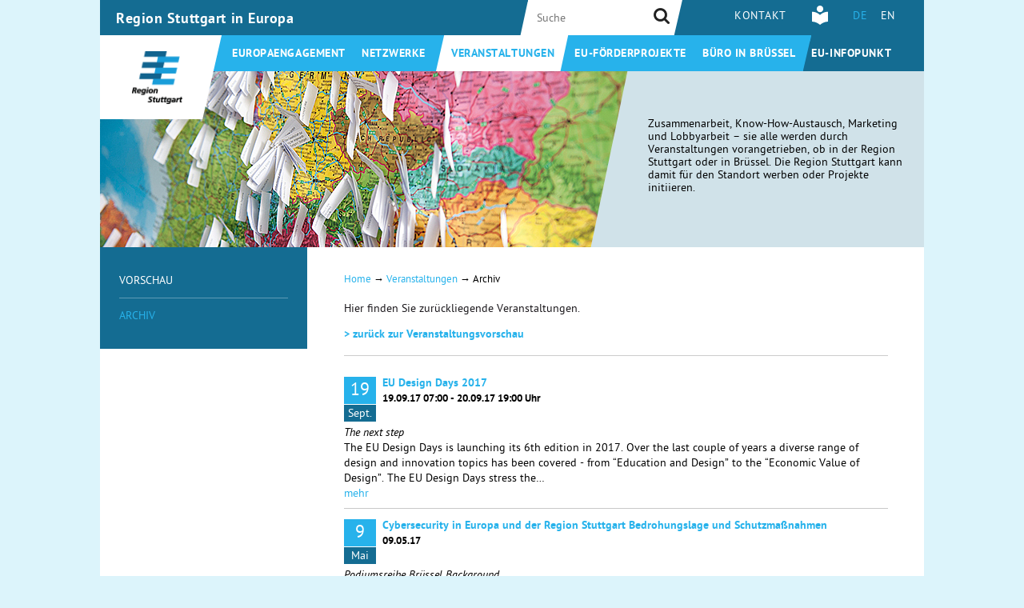

--- FILE ---
content_type: text/html; charset=utf-8
request_url: https://eu.region-stuttgart.de/veranstaltungen/archiv.html?page=2&amp%3Bamp%3Buid=12495&amp%3Bamp%3Bnc2%5B%40widget_0%5D%5BcurrentPage%5D=4&amp%3Bamp%3BcHash=eb97d7fb896ad749a00092903fb078d8&amp%3BcHash=e2cf74a4d1d2ae965d67d198f733227d&nc2%5B%40widget_0%5D%5BcurrentPage%5D=5&cHash=c4637519fb9ab0459a69f3883f851db5
body_size: 16705
content:
<!DOCTYPE html> <html dir="ltr" lang="de"> <head> <meta charset="utf-8"> <!--
	++++++++++++++++++++++++++++++++++
	+                                +
	+        TYPO3 Website           +
	+                                +
	+     d-mind | www.d-mind.de     +
	+                                +
	++++++++++++++++++++++++++++++++++

	This website is powered by TYPO3 - inspiring people to share!
	TYPO3 is a free open source Content Management Framework initially created by Kasper Skaarhoj and licensed under GNU/GPL.
	TYPO3 is copyright 1998-2016 of Kasper Skaarhoj. Extensions are copyright of their respective owners.
	Information and contribution at http://typo3.org/
--><base href="https://eu.region-stuttgart.de/"> <link rel="shortcut icon" href="https://eu.region-stuttgart.de/fileadmin/wrs-template/Resources/Icons/favicon.png" type="image/png; charset=binary"> <link rel="icon" href="https://eu.region-stuttgart.de/fileadmin/wrs-template/Resources/Icons/favicon.png" type="image/png; charset=binary"> <title>Europa in der Region Stuttgart : Archiv</title> <link rel="stylesheet" type="text/css" href="https://eu.region-stuttgart.de/typo3temp/stylesheet_03909e823c.css" media="all"> <link rel="stylesheet" type="text/css" href="https://eu.region-stuttgart.de/fileadmin/wrs-template/Resources/Javascript/fancybox/source/jquery.fancybox.css" media="screen"> <link rel="stylesheet" type="text/css" href="https://eu.region-stuttgart.de/fileadmin/wrs-template/Resources/Javascript/fancybox/source/helpers/jquery.fancybox-buttons.css" media="all"> <link rel="stylesheet" type="text/css" href="https://eu.region-stuttgart.de/fileadmin/wrs-template/Resources/Javascript/fancybox/source/helpers/jquery.fancybox-thumbs.css" media="all"> <link rel="stylesheet" type="text/css" href="https://eu.region-stuttgart.de/fileadmin/wrs-template/Resources/Css/font-awesome/4.3.0/css/font-awesome.min.css" media="all"> <link rel="stylesheet" type="text/css" href="https://eu.region-stuttgart.de/fileadmin/wrs-template/Resources/Javascript/flexslider/wrs-flexslider.css" media="all"> <link rel="stylesheet" type="text/css" href="https://eu.region-stuttgart.de/fileadmin/wrs-template/Resources/Css/Static/print.css" media="print"> <link rel="stylesheet" type="text/css" href="https://eu.region-stuttgart.de/fileadmin/wrs-template/Resources/Css/wrs-rs.css" media="all"> <script src="https://eu.region-stuttgart.de/fileadmin/wrs-template/Resources/Javascript/jquery/jquery-1.10.2.min.js" type="text/javascript"></script><!--[if lt IE 9]> <script src="https://eu.region-stuttgart.de/fileadmin/wrs-template/Resources/Javascript/Libraries/html5shiv.js" type="text/javascript"></script> <![endif]--><!--[if lt IE 9]> <script src="https://eu.region-stuttgart.de/fileadmin/wrs-template/Resources/Javascript/Libraries/respond.min.js" type="text/javascript"></script> <![endif]--><script src="https://eu.region-stuttgart.de/fileadmin/wrs-template/Resources/Javascript/jquery/jquery-ui-1.10.3.custom.js" type="text/javascript"></script><script src="https://eu.region-stuttgart.de/fileadmin/wrs-template/Resources/Javascript/bootstrap/bootstrap.min.js" type="text/javascript"></script><script src="https://eu.region-stuttgart.de/fileadmin/wrs-template/Resources/Javascript/fancybox.umd.js" type="text/javascript"></script><script src="https://eu.region-stuttgart.de/fileadmin/wrs-template/Resources/Javascript/fancybox/lib/jquery.mousewheel-3.0.6.pack.js" type="text/javascript"></script><script src="https://eu.region-stuttgart.de/fileadmin/wrs-template/Resources/Javascript/fancybox/source/jquery.fancybox.pack.js" type="text/javascript"></script><script src="https://eu.region-stuttgart.de/fileadmin/wrs-template/Resources/Javascript/fancybox/source/helpers/jquery.fancybox-buttons.js" type="text/javascript"></script><script src="https://eu.region-stuttgart.de/fileadmin/wrs-template/Resources/Javascript/fancybox/source/helpers/jquery.fancybox-thumbs.js" type="text/javascript"></script><script src="https://eu.region-stuttgart.de/fileadmin/wrs-template/Resources/Javascript/fancybox/source/helpers/jquery.fancybox-media.js" type="text/javascript"></script><script src="https://eu.region-stuttgart.de/fileadmin/wrs-template/Resources/Javascript/flexslider/jquery.flexslider-min.js" type="text/javascript"></script><script src="https://eu.region-stuttgart.de/fileadmin/wrs-template/Resources/Javascript/ajaxEndlessScroll.js" type="text/javascript"></script><script src="https://eu.region-stuttgart.de/fileadmin/wrs-template/Resources/Javascript/jquery.quick.bootstrap-pagination.js" type="text/javascript"></script><script src="https://eu.region-stuttgart.de/fileadmin/wrs-template/Resources/Javascript/plugins.js" type="text/javascript"></script><script src="https://eu.region-stuttgart.de/fileadmin/wrs-template/Resources/Javascript/custom.js" type="text/javascript"></script><script src="https://eu.region-stuttgart.de/typo3temp/javascript_dd82474708.js" type="text/javascript"></script><meta name="viewport" content="width=device-width, initial-scale=1"> <link rel="apple-touch-icon" sizes="57x57" href="https://eu.region-stuttgart.de/fileadmin/wrs-template/Resources/Icons/apple-touch-icon-57x57.png"> <link rel="apple-touch-icon" sizes="60x60" href="https://eu.region-stuttgart.de/fileadmin/wrs-template/Resources/Icons/apple-touch-icon-60x60.png"> <link rel="apple-touch-icon" sizes="72x72" href="https://eu.region-stuttgart.de/fileadmin/wrs-template/Resources/Icons/apple-touch-icon-72x72.png"> <link rel="apple-touch-icon" sizes="76x76" href="https://eu.region-stuttgart.de/fileadmin/wrs-template/Resources/Icons/apple-touch-icon-76x76.png"> <link rel="apple-touch-icon" sizes="114x114" href="https://eu.region-stuttgart.de/fileadmin/wrs-template/Resources/Icons/apple-touch-icon-114x114.png"> <link rel="apple-touch-icon" sizes="120x120" href="https://eu.region-stuttgart.de/fileadmin/wrs-template/Resources/Icons/apple-touch-icon-120x120.png"> <link rel="apple-touch-icon" sizes="144x144" href="https://eu.region-stuttgart.de/fileadmin/wrs-template/Resources/Icons/apple-touch-icon-144x144.png"> <link rel="apple-touch-icon" sizes="152x152" href="https://eu.region-stuttgart.de/fileadmin/wrs-template/Resources/Icons/apple-touch-icon-152x152.png"> <link rel="apple-touch-icon" sizes="180x180" href="https://eu.region-stuttgart.de/fileadmin/wrs-template/Resources/Icons/apple-touch-icon-180x180.png"> <link rel="icon" type="image/png" href="https://eu.region-stuttgart.de/fileadmin/wrs-template/Resources/Icons/favicon-32x32.png" sizes="32x32"> <link rel="icon" type="image/png" href="https://eu.region-stuttgart.de/fileadmin/wrs-template/Resources/Icons/android-chrome-192x192.png" sizes="192x192"> <link rel="icon" type="image/png" href="https://eu.region-stuttgart.de/fileadmin/wrs-template/Resources/Icons/favicon-96x96.png" sizes="96x96"> <link rel="icon" type="image/png" href="https://eu.region-stuttgart.de/fileadmin/wrs-template/Resources/Icons/favicon-16x16.png" sizes="16x16"> <link rel="manifest" href="https://eu.region-stuttgart.de/fileadmin/wrs-template/Resources/Icons/manifest.json"> <meta name="msapplication-TileColor" content="#ffffff"> <meta name="msapplication-TileImage" content="https://eu.region-stuttgart.de/fileadmin/wrs-template/Resources/Icons/mstile-144x144.png"> <meta name="theme-color" content="#ffffff"> <script>
    var _paq = window._paq = window._paq || [];
    _paq.push(["setDoNotTrack", true]);
    _paq.push(["disableCookies"]);
    _paq.push(['trackPageView']);
    _paq.push(['enableLinkTracking']);
    (function() {
        var u="//statistics.region-stuttgart.de/";
        _paq.push(['setTrackerUrl', u+'matomo.php']);
        _paq.push(['setSiteId', '4']);
        var d=document, g=d.createElement('script'), s=d.getElementsByTagName('script')[0];
        g.type='text/javascript'; g.async=true; g.src=u+'matomo.js'; s.parentNode.insertBefore(g,s);
    })();
</script><noscript><p><img src="//statistics.region-stuttgart.de/matomo.php?idsite=4&amp;rec=1" style="border:0;" alt="" /></p></noscript> <meta name="DC.title" content="Archiv"> <meta name="description" content="Website der Region Stuttgart in Europa"> <meta name="DC.Description" content="Website der Region Stuttgart in Europa"> <meta name="keywords" content="Europa, Region Stuttgart"> <meta name="DC.Subject" content="Europa, Region Stuttgart"> <meta name="copyright" content="Wirtschaftsförderung Region Stuttgart GmbH"> <meta name="DC.Rights" content="Wirtschaftsförderung Region Stuttgart GmbH"> <meta http-equiv="content-language" content="de"> <meta name="DC.Language" scheme="NISOZ39.50" content="de"> <meta name="author" content="Wirtschaftsförderung Region Stuttgart GmbH"> <meta name="DC.Creator" content="Wirtschaftsförderung Region Stuttgart GmbH"> <meta name="DC.Publisher" content="Wirtschaftsförderung Region Stuttgart GmbH"> <meta name="date" content="2025-10-28T13:37:41+01:00"> <meta name="DC.date" content="2025-10-28T13:37:41+01:00"> <meta name="robots" content="index,follow"> <meta name="geo.region" content="DE-BW"> <meta name="geo.placename" content="Stuttgart"> <link rel="start" href="https://eu.region-stuttgart.de/europaengagement.html"> <link rel="up" href="https://eu.region-stuttgart.de/veranstaltungen.html"> <link rel="prev" href="https://eu.region-stuttgart.de/veranstaltungen/vorschau.html"> </head> <body class="default langDE" id="page_350"> <div xmlns="http://www.w3.org/1999/xhtml" lang="en" xmlns:v="http://typo3.org/ns/FluidTYPO3/Vhs/ViewHelpers" xmlns:f="http://typo3.org/ns/fluid/ViewHelpers"> <div id="topBar"></div> <div id="topBar2"></div> <div id="topBar3"> <div id="topBar4"></div> </div> <div class="wrapper sub slider"> <a id="top"></a> <header> <div id="header"> <div id="headerInner"> <div id="siteTitle"> <a href="https://eu.region-stuttgart.de/europaengagement.html">Region Stuttgart in Europa</a> </div> <div id="branding"> <a href="https://eu.region-stuttgart.de/europaengagement.html" class="wrs"><svg version="1.1" xmlns="http://www.w3.org/2000/svg" xmlns:xlink="http://www.w3.org/1999/xlink" width="113px" height="66px" viewBox="0 0 61 64" ><g><image alt="Logo Region Stuttgart in Europa" width="61" height="64" src="https://eu.region-stuttgart.de/fileadmin/wrs-template/Resources/Images/Region-Stuttgart-Logo.png" xlink:href="[data-uri]" /></g></svg></a> </div> <div id="metaNav"> <ul class="hmenu"><li class="last"><a href="https://eu.region-stuttgart.de/kontakt.html">Kontakt</a></li></ul> </div> <div id="langNav"> <div id="metaEasy"> <a href="https://wrs.region-stuttgart.de/leichte-sprache/#eu" title="Leichte Sprache" rel="noopener"> <svg xmlns="http://www.w3.org/2000/svg" version="1.1" viewBox="0 0 233.63 283.46" style="width:20px;"> <defs> <style>
                                    #metaEasy .st0 {
                                        fill: #fff;
                                    }
                                    #metaNav {
                                        right: 165px;
                                    }
                                    #header #langNav {
                                        width: 110px;
                                        padding-left: 10px;
                                    }
                                    #metaEasy {
                                        position: absolute;
                                        margin-top: 7px;
                                    }
                                    #metaEasy .fa {
                                        display: none;
                                    }
                                    @media only screen and (max-width: 767px) {
                                        #header #metaNav {
                                            right: 90px;
                                        }
                                    }
                                    #topNavContainer #topNav .hmenu li#menu_top_43 {
                                        margin-left: 0;
                                        padding-left: 0;
                                    }
                                </style></defs> <path class="st0" d="M116.81,97.14c26.83,0,48.57-21.75,48.57-48.57S143.64,0,116.81,0s-48.57,21.75-48.57,48.57,21.75,48.57,48.57,48.57"/> <path class="st0" d="M231.74,91.31c-10.75-.28-65.42.69-113.04,45.67-.53.5-1.2.75-1.88.75s-1.35-.25-1.88-.75C67.31,92,12.64,91.03,1.89,91.31c-1.06.03-1.89.9-1.89,1.95v141.84c0,1.07.85,1.93,1.92,1.95,10.86.2,65.77,3.36,113.04,45.7.53.47,1.19.71,1.86.71s1.33-.24,1.86-.71c47.27-42.33,102.18-45.49,113.04-45.7,1.07-.02,1.92-.89,1.92-1.95V93.26c0-1.06-.83-1.93-1.89-1.95"/> </svg> </a> </div> <div class="tx-srlanguagemenu tx-srlanguagemenu-links"> <ul class="hmenu"> <li class="active"> <a class="linked-language" href="https://eu.region-stuttgart.de/veranstaltungen/archiv.html?page=2&amp;amp%3Bamp%3Buid=12495&amp;amp%3Bamp%3Bnc2%5B%40widget_0%5D%5BcurrentPage%5D=4&amp;amp%3Bamp%3BcHash=eb97d7fb896ad749a00092903fb078d8&amp;amp%3BcHash=e2cf74a4d1d2ae965d67d198f733227d&amp;nc2%5B%40widget_0%5D%5BcurrentPage%5D=5&amp;cHash=c4637519fb9ab0459a69f3883f851db5">DE</a> </li> <li class="NO SPC"> <a class="linked-language" href="https://eu.region-stuttgart.de/en/events/archive.html?page=2&amp;amp%3Bamp%3Buid=12495&amp;amp%3Bamp%3Bnc2%5B%40widget_0%5D%5BcurrentPage%5D=4&amp;amp%3Bamp%3BcHash=eb97d7fb896ad749a00092903fb078d8&amp;amp%3BcHash=e2cf74a4d1d2ae965d67d198f733227d&amp;nc2%5B%40widget_0%5D%5BcurrentPage%5D=5&amp;cHash=c4637519fb9ab0459a69f3883f851db5">EN</a> </li> </ul> </div> </div> </div> <div id="topNavWrapper"> <div id="topNavContainer"> <nav id="topNav"> <ul class="hmenu"><li id="menu_top_87" class="first"><a href="https://eu.region-stuttgart.de/europaengagement.html">Europaengagement</a></li><li id="menu_top_97" class="ifsub"><a href="https://eu.region-stuttgart.de/netzwerke.html">Netzwerke</a><ul class="hoverMenu" style="display:none"><li id="menu_top_358" class="first"><a href="https://eu.region-stuttgart.de/netzwerke/europaeische-netzwerke.html">Europäische Netzwerke</a></li><li id="menu_top_359"><a href="https://eu.region-stuttgart.de/netzwerke/eu-netzwerke-in-der-region-stuttgart.html">EU-Netzwerke in der Region Stuttgart</a></li><li id="menu_top_348" class="last"><a href="https://eu.region-stuttgart.de/netzwerke/projektbezogene-zusammenarbeit.html">Projektbezogene Zusammenarbeit</a></li></ul></li><li id="menu_top_112" class="active actifsub"><a href="https://eu.region-stuttgart.de/veranstaltungen.html">Veranstaltungen</a><ul class="hoverMenu" style="display:none"><li id="menu_top_349" class="first"><a href="https://eu.region-stuttgart.de/veranstaltungen/vorschau.html">Vorschau</a></li><li id="menu_top_350" class="last active"><a href="https://eu.region-stuttgart.de/veranstaltungen/archiv.html">Archiv</a></li></ul></li><li id="menu_top_90" class="ifsub"><a href="https://eu.region-stuttgart.de/foerderprojekte.html">EU-Förderprojekte</a><ul class="hoverMenu" style="display:none"><li id="menu_top_354" class="first"><a href="https://eu.region-stuttgart.de/foerderprojekte/laufende-eu-projekte.html">Laufende EU-Projekte</a></li><li id="menu_top_355" class="last"><a href="https://eu.region-stuttgart.de/foerderprojekte/abgeschlossene-eu-projekte.html">Abgeschlossene EU-Projekte</a></li></ul></li><li id="menu_top_41"><a href="https://eu.region-stuttgart.de/buero-in-bruessel.html">Büro in Brüssel</a></li><li id="menu_top_43" class="last ifsub"><a href="https://eu.region-stuttgart.de/eu-infopunkt.html">EU-Infopunkt</a><ul class="hoverMenu" style="display:none"><li id="menu_top_38" class="first"><a href="https://eu.region-stuttgart.de/eu-infopunkt/europarecht.html">Europarecht</a></li><li id="menu_top_39"><a href="https://eu.region-stuttgart.de/eu-infopunkt/eu-foerdermoeglichkeiten.html">EU-Fördermöglichkeiten</a></li><li id="menu_top_96"><a href="https://eu.region-stuttgart.de/eu-infopunkt/linkpool.html">Linkpool</a></li><li id="menu_top_40"><a href="https://eu.region-stuttgart.de/eu-infopunkt/europaansprechpartner.html">Europaansprechpartner</a></li><li id="menu_top_389"><a href="https://eu.region-stuttgart.de/eu-infopunkt/ich-und-die-eu.html">Ich und die EU</a></li><li id="menu_top_402" class="last"><a href="https://eu.region-stuttgart.de/eu-infopunkt/plakate-fuer-europa.html">Plakate für Europa</a></li></ul></li></ul> </nav> <div id="topNavSmall"> <ul class="hmenu"> <li><a href="#"> Menü </a></li> </ul> <nav id="bottomNav"> <ul class="bottomNav"><li class="first open"><a href="https://eu.region-stuttgart.de/europaengagement.html">Europaengagement</a></li><li class="open"><span class="toggler"></span><a href="https://eu.region-stuttgart.de/netzwerke.html">Netzwerke</a><ul class="bottomSub"><li id="menu_358" class="first"><a href="https://eu.region-stuttgart.de/netzwerke/europaeische-netzwerke.html">Europäische Netzwerke</a></li><li id="menu_359"><a href="https://eu.region-stuttgart.de/netzwerke/eu-netzwerke-in-der-region-stuttgart.html">EU-Netzwerke in der Region Stuttgart</a></li><li id="menu_348" class="last"><a href="https://eu.region-stuttgart.de/netzwerke/projektbezogene-zusammenarbeit.html">Projektbezogene Zusammenarbeit</a></li></ul></li><li class="active open"><span class="toggler"></span><a href="https://eu.region-stuttgart.de/veranstaltungen.html">Veranstaltungen</a><ul class="bottomSub"><li id="menu_349" class="first"><a href="https://eu.region-stuttgart.de/veranstaltungen/vorschau.html">Vorschau</a></li><li class="last active"><a href="https://eu.region-stuttgart.de/veranstaltungen/archiv.html">Archiv</a></li></ul></li><li class="open"><span class="toggler"></span><a href="https://eu.region-stuttgart.de/foerderprojekte.html">EU-Förderprojekte</a><ul class="bottomSub"><li id="menu_354" class="first"><a href="https://eu.region-stuttgart.de/foerderprojekte/laufende-eu-projekte.html">Laufende EU-Projekte</a></li><li id="menu_355" class="last"><a href="https://eu.region-stuttgart.de/foerderprojekte/abgeschlossene-eu-projekte.html">Abgeschlossene EU-Projekte</a></li></ul></li><li class="open"><a href="https://eu.region-stuttgart.de/buero-in-bruessel.html">Büro in Brüssel</a></li><li class="last open"><span class="toggler"></span><a href="https://eu.region-stuttgart.de/eu-infopunkt.html">EU-Infopunkt</a><ul class="bottomSub"><li id="menu_38" class="first"><a href="https://eu.region-stuttgart.de/eu-infopunkt/europarecht.html">Europarecht</a><ul class="bottomSub"><li id="menu_63" class="first"><a href="https://eu.region-stuttgart.de/eu-infopunkt/europarecht/rechtsakte-der-eu.html">Rechtsakte der EU</a></li><li id="menu_66"><a href="https://eu.region-stuttgart.de/eu-infopunkt/europarecht/europaeische-politikgestaltung.html">Europäische Politikgestaltung</a></li><li id="menu_67"><a href="https://eu.region-stuttgart.de/eu-infopunkt/europarecht/beschlussfassung-der-eu.html">Beschlussfassung der EU</a></li><li id="menu_68" class="last"><a href="https://eu.region-stuttgart.de/eu-infopunkt/europarecht/links.html">Links</a></li></ul></li><li id="menu_39"><a href="https://eu.region-stuttgart.de/eu-infopunkt/eu-foerdermoeglichkeiten.html">EU-Fördermöglichkeiten</a><ul class="bottomSub"><li id="menu_73" class="first"><a href="https://eu.region-stuttgart.de/eu-infopunkt/eu-foerdermoeglichkeiten/strukturfoerderung.html">Strukturförderung</a></li><li id="menu_77"><a href="https://eu.region-stuttgart.de/eu-infopunkt/eu-foerdermoeglichkeiten/aktionsprogramme.html">Aktionsprogramme</a></li><li id="menu_78"><a href="https://eu.region-stuttgart.de/eu-infopunkt/eu-foerdermoeglichkeiten/foerderinstrumente-der-eib-und-des-eif.html">Förderinstrumente der EIB und des EIF</a></li><li id="menu_79" class="last"><a href="https://eu.region-stuttgart.de/eu-infopunkt/eu-foerdermoeglichkeiten/tipps-und-hinweise-fuer-antragssteller.html">Tipps und Hinweise für Antragssteller</a></li></ul></li><li id="menu_96"><a href="https://eu.region-stuttgart.de/eu-infopunkt/linkpool.html">Linkpool</a></li><li id="menu_40"><a href="https://eu.region-stuttgart.de/eu-infopunkt/europaansprechpartner.html">Europaansprechpartner</a><ul class="bottomSub"><li id="menu_91" class="first"><a href="https://eu.region-stuttgart.de/eu-infopunkt/europaansprechpartner/eu-parlamentarier-aus-bawue.html">EU-Parlamentarier aus Bawü</a></li><li id="menu_95"><a href="https://eu.region-stuttgart.de/eu-infopunkt/europaansprechpartner/ausgewaehlte-landesministerien.html">Ausgewählte Landesministerien</a></li><li id="menu_86"><a href="https://eu.region-stuttgart.de/eu-infopunkt/europaansprechpartner/bw-vertretungen-in-bruessel.html">BW-Vertretungen in Brüssel</a></li><li id="menu_88"><a href="https://eu.region-stuttgart.de/eu-infopunkt/europaansprechpartner/weitere-regionale-informationsstellen.html">Weitere regionale Informationsstellen</a><ul class="bottomSub"><li id="menu_364" class="first"><a href="https://eu.region-stuttgart.de/eu-infopunkt/europaansprechpartner/weitere-regionale-informationsstellen/baden-wuerttemberg-international-gmbh-bw-i-stuttgart.html">Baden-Württemberg International GmbH (bw-i), Stuttgart</a></li><li id="menu_365"><a href="https://eu.region-stuttgart.de/eu-infopunkt/europaansprechpartner/weitere-regionale-informationsstellen/bioregio-stern-management-gmbh-stuttgart.html">BioRegio STERN Management GmbH, Stuttgart</a></li><li id="menu_366"><a href="https://eu.region-stuttgart.de/eu-infopunkt/europaansprechpartner/weitere-regionale-informationsstellen/deutsche-gesellschaft-fuer-internationale-zusammenarbeit-giz-gmbh-stuttgart.html">Deutsche Gesellschaft für Internationale Zusammenarbeit (GIZ) GmbH, Stuttgart</a></li><li id="menu_367"><a href="https://eu.region-stuttgart.de/eu-infopunkt/europaansprechpartner/weitere-regionale-informationsstellen/enterprise-europe-network-baden-wuerttemberg.html">Enterprise Europe Network Baden-Württemberg</a></li><li id="menu_368"><a href="https://eu.region-stuttgart.de/eu-infopunkt/europaansprechpartner/weitere-regionale-informationsstellen/europaeische-kommission-muenchen.html">Europäische Kommission, München</a></li><li id="menu_401"><a href="https://eu.region-stuttgart.de/eu-infopunkt/europaansprechpartner/weitere-regionale-informationsstellen/europaeisches-verbraucherzentrum-deutschland.html">Europäisches Verbraucherzentrum Deutschland</a></li><li id="menu_369"><a href="https://eu.region-stuttgart.de/eu-infopunkt/europaansprechpartner/weitere-regionale-informationsstellen/europa-zentrum-baden-wuerttemberg-stuttgart.html">Europa Zentrum Baden-Württemberg, Stuttgart</a></li><li id="menu_370"><a href="https://eu.region-stuttgart.de/eu-infopunkt/europaansprechpartner/weitere-regionale-informationsstellen/europe-direct-informationszentrum-stuttgart-stuttgart.html">Europe Direct Informationszentrum Stuttgart, Stuttgart</a></li><li id="menu_371"><a href="https://eu.region-stuttgart.de/eu-infopunkt/europaansprechpartner/weitere-regionale-informationsstellen/handwerk-international-baden-wuerttemberg-bei-der-handwerkskammer-region-stuttgart-stuttgart.html">Handwerk International Baden-Württemberg bei der Handwerkskammer Region Stuttgart, Stuttgart</a></li><li id="menu_372"><a href="https://eu.region-stuttgart.de/eu-infopunkt/europaansprechpartner/weitere-regionale-informationsstellen/industrie-und-handelskammer-region-stuttgart-stuttgart.html">Industrie- und Handelskammer Region Stuttgart, Stuttgart</a></li><li id="menu_373"><a href="https://eu.region-stuttgart.de/eu-infopunkt/europaansprechpartner/weitere-regionale-informationsstellen/landeshauptstadt-stuttgart-stuttgart.html">Landeshauptstadt Stuttgart, Stuttgart</a></li><li id="menu_374"><a href="https://eu.region-stuttgart.de/eu-infopunkt/europaansprechpartner/weitere-regionale-informationsstellen/landeszentrale-fuer-politische-bildung-baden-wuerttemberg.html">Landeszentrale für politische Bildung Baden-Württemberg</a></li><li id="menu_376"><a href="https://eu.region-stuttgart.de/eu-infopunkt/europaansprechpartner/weitere-regionale-informationsstellen/regierungspraesidium-karlsruhe.html">Regierungspräsidium Karlsruhe</a></li><li id="menu_377"><a href="https://eu.region-stuttgart.de/eu-infopunkt/europaansprechpartner/weitere-regionale-informationsstellen/steinbeis-europa-zentrum.html">Steinbeis Europa Zentrum</a></li><li id="menu_378"><a href="https://eu.region-stuttgart.de/eu-infopunkt/europaansprechpartner/weitere-regionale-informationsstellen/verband-region-stuttgart-stuttgart.html">Verband Region Stuttgart, Stuttgart</a></li><li id="menu_379"><a href="https://eu.region-stuttgart.de/eu-infopunkt/europaansprechpartner/weitere-regionale-informationsstellen/wirtschaftsfoerderung-region-stuttgart-gmbh-stuttgart.html">Wirtschaftsförderung Region Stuttgart GmbH, Stuttgart</a></li><li id="menu_380" class="last"><a href="https://eu.region-stuttgart.de/eu-infopunkt/europaansprechpartner/weitere-regionale-informationsstellen/zentrale-auslands-und-fachvermittlung-zav-stuttgart-bad-cannstatt.html">Zentrale Auslands- und Fachvermittlung (ZAV), Stuttgart - Bad Cannstatt</a></li></ul></li><li id="menu_351"><a href="https://eu.region-stuttgart.de/eu-infopunkt/europaansprechpartner/landkreise-der-region-stuttgart-mit-europaengagement.html">Landkreise der Region Stuttgart mit Europaengagement</a></li><li id="menu_89" class="last"><a href="https://eu.region-stuttgart.de/eu-infopunkt/europaansprechpartner/kommunen-der-region-stuttgart-mit-europaengagement.html">Kommunen der Region Stuttgart mit Europaengagement</a></li></ul></li><li id="menu_389"><a href="https://eu.region-stuttgart.de/eu-infopunkt/ich-und-die-eu.html">Ich und die EU</a><ul class="bottomSub"><li id="menu_392" class="first"><a href="https://eu.region-stuttgart.de/eu-infopunkt/ich-und-die-eu/arbeit.html">Arbeit</a></li><li id="menu_391"><a href="https://eu.region-stuttgart.de/eu-infopunkt/ich-und-die-eu/kultur.html">Kultur</a></li><li id="menu_393"><a href="https://eu.region-stuttgart.de/eu-infopunkt/ich-und-die-eu/umwelt.html">Umwelt</a></li><li id="menu_395"><a href="https://eu.region-stuttgart.de/eu-infopunkt/ich-und-die-eu/familie-jugend.html">Familie & Jugend</a></li><li id="menu_394"><a href="https://eu.region-stuttgart.de/eu-infopunkt/ich-und-die-eu/sport.html">Sport</a></li><li id="menu_396"><a href="https://eu.region-stuttgart.de/eu-infopunkt/ich-und-die-eu/forschung.html">Forschung</a></li><li id="menu_397"><a href="https://eu.region-stuttgart.de/eu-infopunkt/ich-und-die-eu/mobilitat.html">Mobilitat</a></li><li id="menu_398" class="last"><a href="https://eu.region-stuttgart.de/eu-infopunkt/ich-und-die-eu/gesundheit.html">Gesundheit</a></li></ul></li><li id="menu_402" class="last"><a href="https://eu.region-stuttgart.de/eu-infopunkt/plakate-fuer-europa.html">Plakate für Europa</a></li></ul></li></ul> </nav> </div> </div> </div> <div id="searchBox"> <form action="https://eu.region-stuttgart.de/suchergebnisse.html" method="post" name="searchform" role="search" class="form-inline form-search"> <input class="searchBoxInputText" placeholder="Suche" id="ke_search_sword_box" name="tx_kesearch_pi1[sword]" type="text" /> <button class="searchBoxButton" id="kesearch_submit_box" type="submit"></button> </form> </div> </div> </header> <div id="contentHead"> <div id="sliderHome" class="sliderHome topflexslider slide" data-interval=""> <div class="flexslider"> <ul class="slides"> <li class="slider-item active" style="display: list-item;"> <div class="sliderImage"> <a href="javascript:void(0)"> <img title="Foto: raumzeit3, Judith Schenten" alt="Foto: raumzeit3, Judith Schenten" src="https://eu.region-stuttgart.de/uploads/Inhaltsbilder/_processed_/csm_eu_slider_image_final_b7fe9f5470.jpg" width="660" height="220" /> </a> </div> <div class="sliderOverlay"></div> <div class="sliderText"> <p>Zusammenarbeit, Know-How-Austausch, Marketing und Lobbyarbeit – sie alle werden durch Veranstaltungen vorangetrieben, ob in der Region Stuttgart oder in Brüssel. Die Region Stuttgart kann damit für den Standort werben oder Projekte initiieren.&nbsp;</p> </div> </li> </ul> </div> </div> </div> <div id="mainContainer" class="sub"> <div id="contentContainer"> <nav id="subNav"> <ul class="subNav"><li id="menu_sub_349" class="first"><a href="https://eu.region-stuttgart.de/veranstaltungen/vorschau.html">Vorschau</a></li><li class="last active"><a href="https://eu.region-stuttgart.de/veranstaltungen/archiv.html">Archiv</a></li></ul> </nav> <!--TYPO3SEARCH_begin--><div id="contentSidebarWrapper"> <div id="contentSidebarWrapper2" class=""> <div id="content" class="emptySidebar withSubNav"> <div id="breadcrumbs"><a href="https://eu.region-stuttgart.de/europaengagement.html">Home</a>&nbsp;<span class="arrow">&rarr;</span>&nbsp;<a href="https://eu.region-stuttgart.de/veranstaltungen.html">Veranstaltungen</a>&nbsp;<span class="arrow">&rarr;</span>&nbsp;Archiv</div> <div id="contentText"> <div id="c928" class="csc-default csc-space-after-25"><p>Hier finden Sie zurückliegende Veranstaltungen.</p> <p><a href="https://eu.region-stuttgart.de/veranstaltungen/vorschau.html" title="interner Link" target="_self" class="internal-link"><strong>&gt; zurück zur Veranstaltungsvorschau</strong></a> </p> <hr /></div> <div id="c655" class="csc-default"><div class="newscalendar2"> <div itemscope itemtype="http://schema.org/Event"> <div class="newscalendar2-teaser-element"> <div class="newscalendar2-dateBadge-outer"> <div class="newscalendar2-dateBadge-day"> 19<span class="newscalendar2-dateBadge-multiDay"></span> </div> <div class="newscalendar2-dateBadge-month"> Sept. </div> </div> <div class="newscalendar2-teaser-title"> <a itemprop="url" href="https://eu.region-stuttgart.de/veranstaltungen/archiv/artikel/eu-design-days-2017.html"> <span itemprop="name"> EU Design Days 2017 </span> </a> </div> <div class="newscalendar2-teaser-range"> <meta itemprop="startDate" content="2017-09-19T07:00:00+02:00" /> <meta itemprop="endDate" content="2017-09-20T19:00:00+02:00" /> <b><p>19.09.17 07:00 - 20.09.17 19:00 Uhr</p></b> </div> <div class="clearfix"></div> <div class="newscalendar2-teaser-image "> </div> <div class="newscalendar2-teaser-description"> <i>The next step</i> <p>The EU Design Days is launching its 6th edition in 2017. Over the last couple of years a diverse range of design and innovation topics has been covered - from “Education and Design” to the “Economic Value of Design”. The EU Design Days stress the…</p> </div> <div class="newscalendar2-teaser-moreLink"> <a href="https://eu.region-stuttgart.de/veranstaltungen/archiv/artikel/eu-design-days-2017.html"> mehr </a> </div> </div> <div class="clearfix"></div> <div class="newscalendar2-teaser-element"> <div class="newscalendar2-dateBadge-outer"> <div class="newscalendar2-dateBadge-day"> 9 </div> <div class="newscalendar2-dateBadge-month"> Mai </div> </div> <div class="newscalendar2-teaser-title"> <a itemprop="url" href="https://eu.region-stuttgart.de/veranstaltungen/archiv/artikel/cybersecurity-in-europa-und-der-region-stuttgart-bedrohungslage-und-schutzmassnahmen.html"> <span itemprop="name"> Cybersecurity in Europa und der Region Stuttgart Bedrohungslage und Schutzmaßnahmen </span> </a> </div> <div class="newscalendar2-teaser-range"> <meta itemprop="startDate" content="2017-05-09T15:30:00+02:00" /> <b><p>09.05.17 </p></b> </div> <div class="clearfix"></div> <div class="newscalendar2-teaser-image "> </div> <div class="newscalendar2-teaser-description"> <i>Podiumsreihe Brüssel Background</i> <p>Cybersecurity und Cybercrime sind Schlagworte, die die Gefahren einer weltweit vernetzten Welt in den Mittelpunkt rücken. Was bedeutet dies konkret für Unternehmen und öffentliche Institutionen? Was wird in Europa und vor Ort getan, um sich gegen die…</p> </div> <div class="newscalendar2-teaser-moreLink"> <a href="https://eu.region-stuttgart.de/veranstaltungen/archiv/artikel/cybersecurity-in-europa-und-der-region-stuttgart-bedrohungslage-und-schutzmassnahmen.html"> mehr </a> </div> </div> <div class="clearfix"></div> <div class="newscalendar2-teaser-element"> <div class="newscalendar2-dateBadge-outer"> <div class="newscalendar2-dateBadge-day"> 29 </div> <div class="newscalendar2-dateBadge-month"> Nov. </div> </div> <div class="newscalendar2-teaser-title"> <a itemprop="url" href="https://eu.region-stuttgart.de/veranstaltungen/archiv/artikel/das-neue-eu-vergaberecht-was-aendert-sich-fuer-oeffentliche-auftraggeber.html"> <span itemprop="name"> Das neue EU-Vergaberecht: Was ändert sich für öffentliche Auftraggeber? </span> </a> </div> <div class="newscalendar2-teaser-range"> <meta itemprop="startDate" content="2016-11-29T09:00:00+01:00" /> <meta itemprop="endDate" content="2016-11-29T17:00:00+01:00" /> <b><p>29.11.16 09:00 - 17:00 Uhr</p></b> </div> <div class="clearfix"></div> <div class="newscalendar2-teaser-image "> </div> <div class="newscalendar2-teaser-description"> <p>Die Vergabe von Liefer- und Dienstleistungen wie auch für Bauleistungen ist für Werte oberhalb der EU-Schwellenwerte seit April 2016 auf der Grundlage des Vergaberechtsmodernisierungsgesetzes neu geregelt worden.<br />Durch die EU-Vergaberechtsreform…</p> </div> <div class="newscalendar2-teaser-moreLink"> <a href="https://eu.region-stuttgart.de/veranstaltungen/archiv/artikel/das-neue-eu-vergaberecht-was-aendert-sich-fuer-oeffentliche-auftraggeber.html"> mehr </a> </div> </div> <div class="clearfix"></div> <div class="newscalendar2-teaser-element"> <div class="newscalendar2-dateBadge-outer"> <div class="newscalendar2-dateBadge-day"> 17 </div> <div class="newscalendar2-dateBadge-month"> Nov. </div> </div> <div class="newscalendar2-teaser-title"> <a itemprop="url" href="https://eu.region-stuttgart.de/veranstaltungen/archiv/artikel/10-years-of-open-enlocc.html"> <span itemprop="name"> 10 Years of Open ENLoCC </span> </a> </div> <div class="newscalendar2-teaser-range"> <meta itemprop="startDate" content="2016-11-17T14:00:00+01:00" /> <meta itemprop="endDate" content="2016-11-17T18:00:00+01:00" /> <b><p>17.11.16 14:00 - 18:00 Uhr</p></b> </div> <div class="clearfix"></div> <div class="newscalendar2-teaser-image "> </div> <div class="newscalendar2-teaser-description"> <p>On November 17, 2006, Open ENLoCC was created, the European Network of Regional Logistics Competence Centers. Today we are 17 partners from regions all across Europe, which we will celebrate on the day of our 10th anniversary, together with other…</p> </div> <div class="newscalendar2-teaser-moreLink"> <a href="https://eu.region-stuttgart.de/veranstaltungen/archiv/artikel/10-years-of-open-enlocc.html"> mehr </a> </div> </div> <div class="clearfix"></div> <div class="newscalendar2-teaser-element"> <div class="newscalendar2-dateBadge-outer"> <div class="newscalendar2-dateBadge-day"> 11 </div> <div class="newscalendar2-dateBadge-month"> Okt. </div> </div> <div class="newscalendar2-teaser-title"> <a itemprop="url" href="https://eu.region-stuttgart.de/veranstaltungen/archiv/artikel/europaeische-woche-der-regionen-und-staedte-2016-in-bruessel.html"> <span itemprop="name"> Europäische Woche der Regionen und Städte 2016 in Brüssel </span> </a> </div> <div class="newscalendar2-teaser-range"> <meta itemprop="startDate" content="2016-10-11T14:30:00+02:00" /> <b><p>11.10.16 </p></b> </div> <div class="clearfix"></div> <div class="newscalendar2-teaser-image "> </div> <div class="newscalendar2-teaser-description"> <p>Die Region Stuttgart organisiert gemeinsam mit dem europäischen Forschungs- und Innovationsnetzwerk ERRIN sowie Partnern aus Aragon (Spanien), Liverpool (Großbritannien), Malta und Tampere (Finnland) einen Workshop zum Thema „New Urban Mobility…</p> </div> <div class="newscalendar2-teaser-moreLink"> <a href="https://eu.region-stuttgart.de/veranstaltungen/archiv/artikel/europaeische-woche-der-regionen-und-staedte-2016-in-bruessel.html"> mehr </a> </div> </div> <div class="clearfix"></div> <div class="newscalendar2-teaser-element"> <div class="newscalendar2-dateBadge-outer"> <div class="newscalendar2-dateBadge-day"> 27 </div> <div class="newscalendar2-dateBadge-month"> Sept. </div> </div> <div class="newscalendar2-teaser-title"> <a itemprop="url" href="https://eu.region-stuttgart.de/veranstaltungen/archiv/artikel/von-der-smart-city-zur-smart-region.html"> <span itemprop="name"> „Von der Smart City zur Smart Region“ </span> </a> </div> <div class="newscalendar2-teaser-range"> <meta itemprop="startDate" content="2016-09-27T14:00:00+02:00" /> <meta itemprop="endDate" content="2016-09-27T17:00:00+02:00" /> <b><p>27.09.16 14:00 - 17:00 Uhr</p></b> </div> <div class="clearfix"></div> <div class="newscalendar2-teaser-image "> </div> <div class="newscalendar2-teaser-description"> <p>Was ist eigentlich eine „Smart Region“? Welche „smarten“ Ansätze sind in der Region Stuttgart vorhanden? Mit welchen Herausforderungen müssen wir umgehen? Und wie können Potenziale z.B.&nbsp; in den Bereichen Mobilität, Energie und Leben regional…</p> </div> <div class="newscalendar2-teaser-moreLink"> <a href="https://eu.region-stuttgart.de/veranstaltungen/archiv/artikel/von-der-smart-city-zur-smart-region.html"> mehr </a> </div> </div> <div class="clearfix"></div> <div class="newscalendar2-teaser-element"> <div class="newscalendar2-dateBadge-outer"> <div class="newscalendar2-dateBadge-day"> 22 </div> <div class="newscalendar2-dateBadge-month"> Sept. </div> </div> <div class="newscalendar2-teaser-title"> <a itemprop="url" href="https://eu.region-stuttgart.de/veranstaltungen/archiv/artikel/zehn-jahren-foerderprogramm-landschaftspark-region-stuttgart.html"> <span itemprop="name"> Zehn Jahren Förderprogramm Landschaftspark Region Stuttgart </span> </a> </div> <div class="newscalendar2-teaser-range"> <meta itemprop="startDate" content="2016-09-22T16:53:00+02:00" /> <meta itemprop="endDate" content="2016-09-22T14:00:00+02:00" /> <b><p>22.09.16 16:53 - 14:00 Uhr</p></b> </div> <div class="clearfix"></div> <div class="newscalendar2-teaser-image "> </div> <div class="newscalendar2-teaser-description"> <p>160 geförderte Projekte mit gut 15 Millionen Euro an regionalen Zuschüssen.<br />Diese Zwischenbilanz nach zehn Jahren Förderprogramm Landschaftspark Region Stuttgart kann sich wahrlich sehen lassen. Alles in allem sind in dieser Zeit um die 45 Millionen…</p> </div> <div class="newscalendar2-teaser-moreLink"> <a href="https://eu.region-stuttgart.de/veranstaltungen/archiv/artikel/zehn-jahren-foerderprogramm-landschaftspark-region-stuttgart.html"> mehr </a> </div> </div> <div class="clearfix"></div> <div class="newscalendar2-teaser-element"> <div class="newscalendar2-dateBadge-outer"> <div class="newscalendar2-dateBadge-day"> 20<span class="newscalendar2-dateBadge-multiDay"></span> </div> <div class="newscalendar2-dateBadge-month"> Sept. </div> </div> <div class="newscalendar2-teaser-title"> <a itemprop="url" href="https://eu.region-stuttgart.de/veranstaltungen/archiv/artikel/eu-design-days.html"> <span itemprop="name"> EU Design Days </span> </a> </div> <div class="newscalendar2-teaser-range"> <meta itemprop="startDate" content="2016-09-20T00:00:00+02:00" /> <meta itemprop="endDate" content="2016-09-22T00:00:00+02:00" /> <b><p>20.09.16 - 22.09.16</p></b> </div> <div class="clearfix"></div> <div class="newscalendar2-teaser-image "> </div> <div class="newscalendar2-teaser-description"> <p>Unter dem diesjährigen Motto „Innovation starts with Design: the future is now“ finden wieder die EU Design Days in Brüssel statt. Bereits zum 5. Mal organisiert das Regionen-Netzwerk ERRIN diese Veranstaltungsreihe, die mittlerweile zu einem festen…</p> </div> <div class="newscalendar2-teaser-moreLink"> <a href="https://eu.region-stuttgart.de/veranstaltungen/archiv/artikel/eu-design-days.html"> mehr </a> </div> </div> <div class="clearfix"></div> <div class="newscalendar2-teaser-element"> <div class="newscalendar2-dateBadge-outer"> <div class="newscalendar2-dateBadge-day"> 1 </div> <div class="newscalendar2-dateBadge-month"> Juli </div> </div> <div class="newscalendar2-teaser-title"> <a itemprop="url" href="https://eu.region-stuttgart.de/veranstaltungen/archiv/artikel/informationsveranstaltung-eu-foerdermoeglichkeiten-fuer-die-kommunale-ebene.html"> <span itemprop="name"> Informationsveranstaltung „EU-Fördermöglichkeiten für die kommunale Ebene“ </span> </a> </div> <div class="newscalendar2-teaser-range"> <meta itemprop="startDate" content="2016-07-01T09:00:00+02:00" /> <meta itemprop="endDate" content="2016-07-01T13:00:00+02:00" /> <b><p>01.07.16 09:00 - 13:00 Uhr</p></b> </div> <div class="clearfix"></div> <div class="newscalendar2-teaser-image "> </div> <div class="newscalendar2-teaser-description"> <p>Die europäische Förderpolitik umfasst eine Vielzahl von Programmen und Maßnahmen für nahezu alle Bereiche. Wir freuen uns, dass wir Caroline Bogenschütz, stellvertretende Leiterin des Europabüros der baden-württembergischen Kommunen in Brüssel…</p> </div> <div class="newscalendar2-teaser-moreLink"> <a href="https://eu.region-stuttgart.de/veranstaltungen/archiv/artikel/informationsveranstaltung-eu-foerdermoeglichkeiten-fuer-die-kommunale-ebene.html"> mehr </a> </div> </div> <div class="clearfix"></div> <div class="newscalendar2-teaser-element"> <div class="newscalendar2-dateBadge-outer"> <div class="newscalendar2-dateBadge-day"> 11 </div> <div class="newscalendar2-dateBadge-month"> April </div> </div> <div class="newscalendar2-teaser-title"> <a itemprop="url" href="https://eu.region-stuttgart.de/veranstaltungen/archiv/artikel/informationsveranstaltung-foerderung-von-staedtepartnerschaften-und-buergerbegegnungen.html"> <span itemprop="name"> Informationsveranstaltung „Förderung von Städtepartnerschaften und Bürgerbegegnungen“ </span> </a> </div> <div class="newscalendar2-teaser-range"> <meta itemprop="startDate" content="2016-04-11T09:00:00+02:00" /> <meta itemprop="endDate" content="2016-04-11T14:00:00+02:00" /> <b><p>11.04.16 09:00 - 14:00 Uhr</p></b> </div> <div class="clearfix"></div> <div class="newscalendar2-teaser-image "> </div> <div class="newscalendar2-teaser-description"> <i>Das EU-Förderprogramms „Europa für Bürgerinnen und Bürger“</i> <p>In unserer gemeinsamen Veranstaltung informieren wir Sie über Fördermöglichkeiten im Rahmen des EU-Förderprogramms „Europa für Bürgerinnen und Bürger“.</p> <p>Im Rahmen dessen wird vorab Herr Rainer Wieland,&nbsp; Vizepräsident des Europäischen Parlaments, die…</p> </div> <div class="newscalendar2-teaser-moreLink"> <a href="https://eu.region-stuttgart.de/veranstaltungen/archiv/artikel/informationsveranstaltung-foerderung-von-staedtepartnerschaften-und-buergerbegegnungen.html"> mehr </a> </div> </div> <div class="clearfix"></div> <div class="newscalendar2-teaser-element"> <div class="newscalendar2-dateBadge-outer"> <div class="newscalendar2-dateBadge-day"> 10 </div> <div class="newscalendar2-dateBadge-month"> Nov. </div> </div> <div class="newscalendar2-teaser-title"> <a itemprop="url" href="https://eu.region-stuttgart.de/veranstaltungen/archiv/artikel/creative-engineering-wie-regionen-von-der-erfolgreichen-zusammenarbeit-zwischen-kreativwirtschaft-und-industrie-profitieren.html"> <span itemprop="name"> Creative Engineering – Wie Regionen von der erfolgreichen Zusammenarbeit zwischen Kreativwirtschaft und Industrie profitieren </span> </a> </div> <div class="newscalendar2-teaser-range"> <meta itemprop="startDate" content="2015-11-10T00:00:00+01:00" /> <meta itemprop="endDate" content="2015-11-10T00:00:00+01:00" /> <b><p>10.11.15 </p></b> </div> <div class="clearfix"></div> <div class="newscalendar2-teaser-image "> </div> <div class="newscalendar2-teaser-description"> <p>Warum gewinnt ein Dienstleister für die Automobilindustrie einen Emmy? Was haben das Parlamentarium in Brüssel und die HBO-Serie &quot;Game of Thrones&quot; mit der Region Stuttgart zu tun? Wie entsteht aus der Zusammenarbeit von Kreativwirtschaft und…</p> </div> <div class="newscalendar2-teaser-moreLink"> <a href="https://eu.region-stuttgart.de/veranstaltungen/archiv/artikel/creative-engineering-wie-regionen-von-der-erfolgreichen-zusammenarbeit-zwischen-kreativwirtschaft-und-industrie-profitieren.html"> mehr </a> </div> </div> <div class="clearfix"></div> <div class="newscalendar2-teaser-element"> <div class="newscalendar2-dateBadge-outer"> <div class="newscalendar2-dateBadge-day"> 9<span class="newscalendar2-dateBadge-multiDay"></span> </div> <div class="newscalendar2-dateBadge-month"> Nov. </div> </div> <div class="newscalendar2-teaser-title"> <a itemprop="url" href="https://eu.region-stuttgart.de/veranstaltungen/archiv/artikel/delegationsbesuch-der-region-stuttgart-in-bruessel.html"> <span itemprop="name"> Delegationsbesuch der Region Stuttgart in Brüssel </span> </a> </div> <div class="newscalendar2-teaser-range"> <meta itemprop="startDate" content="2015-11-09T00:00:00+01:00" /> <meta itemprop="endDate" content="2015-11-11T00:00:00+01:00" /> <b><p>09.11.15 - 11.11.15</p></b> </div> <div class="clearfix"></div> <div class="newscalendar2-teaser-image "> </div> <div class="newscalendar2-teaser-description"> <p>Eine Delegation der Region Stuttgart besuchte Brüssel. Das Programm war voll und es wurde die Gelegenheit genutzt, hochkarätige Gesprächspartner zu treffen und Werbung in eigener Sache zu machen.<br /> <br /> So organisierte die Region Stuttgart u.a. einen…</p> </div> <div class="newscalendar2-teaser-moreLink"> <a href="https://eu.region-stuttgart.de/veranstaltungen/archiv/artikel/delegationsbesuch-der-region-stuttgart-in-bruessel.html"> mehr </a> </div> </div> <div class="clearfix"></div> <div class="newscalendar2-teaser-element"> <div class="newscalendar2-dateBadge-outer"> <div class="newscalendar2-dateBadge-day"> 30 </div> <div class="newscalendar2-dateBadge-month"> Okt. </div> </div> <div class="newscalendar2-teaser-title"> <a itemprop="url" href="https://eu.region-stuttgart.de/veranstaltungen/archiv/artikel/treffen-der-eu-beauftragten-der-kommunen-und-landkreise-der-region-stuttgart.html"> <span itemprop="name"> Treffen der EU-Beauftragten der Kommunen und Landkreise der Region Stuttgart </span> </a> </div> <div class="newscalendar2-teaser-range"> <meta itemprop="startDate" content="2015-10-30T09:30:00+01:00" /> <meta itemprop="endDate" content="2015-10-30T12:30:00+01:00" /> <b><p>30.10.15 09:30 - 12:30 Uhr</p></b> </div> <div class="clearfix"></div> <div class="newscalendar2-teaser-image "> </div> <div class="newscalendar2-teaser-description"> <div><p>Mit unserem nächsten Netzwerktreffen wollen wir Sie wieder über aktuelle Europathemen informieren und den regelmäßigen Austausch und die Zusammenarbeit fördern und unterstützen.</p></div><div></div><div><p>Schwerpunktthema wird dieses mal „Europa in den Kommunen, den…</p></div> </div> <div class="newscalendar2-teaser-moreLink"> <a href="https://eu.region-stuttgart.de/veranstaltungen/archiv/artikel/treffen-der-eu-beauftragten-der-kommunen-und-landkreise-der-region-stuttgart.html"> mehr </a> </div> </div> <div class="clearfix"></div> <div class="newscalendar2-teaser-element"> <div class="newscalendar2-dateBadge-outer"> <div class="newscalendar2-dateBadge-day"> 24<span class="newscalendar2-dateBadge-multiDay"></span> </div> <div class="newscalendar2-dateBadge-month"> Sept. </div> </div> <div class="newscalendar2-teaser-title"> <a itemprop="url" href="https://eu.region-stuttgart.de/veranstaltungen/archiv/artikel/european-design-days-2015.html"> <span itemprop="name"> European Design Days 2015 </span> </a> </div> <div class="newscalendar2-teaser-range"> <meta itemprop="startDate" content="2015-09-24T08:00:00+02:00" /> <meta itemprop="endDate" content="2015-09-25T00:00:00+02:00" /> <b><p>24.09.15 08:00 - 25.09.15</p></b> </div> <div class="clearfix"></div> <div class="newscalendar2-teaser-image "> </div> <div class="newscalendar2-teaser-description"> <p>Vertreter regionaler Designeinrichtungen aus der ganzen EU, aus Politik, Unternehmen und Universitäten tauschen sich über aktuelle Entwicklungen im europäischen Design aus. Dieses Jahr sind die Design Days zu Gast im Flämischen Parlament und werfen…</p> </div> <div class="newscalendar2-teaser-moreLink"> <a href="https://eu.region-stuttgart.de/veranstaltungen/archiv/artikel/european-design-days-2015.html"> mehr </a> </div> </div> <div class="clearfix"></div> <div class="newscalendar2-teaser-element"> <div class="newscalendar2-dateBadge-outer"> <div class="newscalendar2-dateBadge-day"> 17 </div> <div class="newscalendar2-dateBadge-month"> Juli </div> </div> <div class="newscalendar2-teaser-title"> <a itemprop="url" href="https://eu.region-stuttgart.de/veranstaltungen/archiv/artikel/die-eu-im-internet.html"> <span itemprop="name"> Die EU im Internet </span> </a> </div> <div class="newscalendar2-teaser-range"> <meta itemprop="startDate" content="2015-07-17T10:00:00+02:00" /> <b><p>17.07.15 </p></b> </div> <div class="clearfix"></div> <div class="newscalendar2-teaser-image "> </div> <div class="newscalendar2-teaser-description"> <p>Verantwortliche aus den kommunalen Verwaltungen in der Region Stuttgart sind zunehmend auf qualifizierte Informationen von der EU und über die EU angewiesen. Das am nächsten liegende Informationsmedium zur Informationsbeschaffung ist das Internet.…</p> </div> <div class="newscalendar2-teaser-moreLink"> <a href="https://eu.region-stuttgart.de/veranstaltungen/archiv/artikel/die-eu-im-internet.html"> mehr </a> </div> </div> <div class="clearfix"></div> <ul class="f3-widget-paginator pagination"> <li class="previous"> <a href="https://eu.region-stuttgart.de/veranstaltungen/archiv.html?page=2&amp;amp%3Bamp%3Buid=12495&amp;amp%3Bamp%3Bnc2%5B%40widget_0%5D%5BcurrentPage%5D=4&amp;amp%3Bamp%3BcHash=eb97d7fb896ad749a00092903fb078d8&amp;amp%3BcHash=e2cf74a4d1d2ae965d67d198f733227d&amp;nc2%5B%40widget_0%5D%5BcurrentPage%5D=4&amp;cHash=5415be41343c3106b75956b8474ba279"> vorherige « </a> </li> <li class="first"> <a href="https://eu.region-stuttgart.de/veranstaltungen/archiv.html?page=2&amp;amp%3Bamp%3Buid=12495&amp;amp%3Bamp%3Bnc2%5B%40widget_0%5D%5BcurrentPage%5D=4&amp;amp%3Bamp%3BcHash=eb97d7fb896ad749a00092903fb078d8&amp;amp%3BcHash=e2cf74a4d1d2ae965d67d198f733227d&amp;cHash=5f114245f191085ee6d3023edb6942ac">1</a> </li> <li><a href="#" style="pointer-events:none;">...</a></li> <li> <a href="https://eu.region-stuttgart.de/veranstaltungen/archiv.html?page=2&amp;amp%3Bamp%3Buid=12495&amp;amp%3Bamp%3Bnc2%5B%40widget_0%5D%5BcurrentPage%5D=4&amp;amp%3Bamp%3BcHash=eb97d7fb896ad749a00092903fb078d8&amp;amp%3BcHash=e2cf74a4d1d2ae965d67d198f733227d&amp;nc2%5B%40widget_0%5D%5BcurrentPage%5D=3&amp;cHash=89504ceced7c9fd0182a8da58f1fb054">3 </a> </li> <li> <a href="https://eu.region-stuttgart.de/veranstaltungen/archiv.html?page=2&amp;amp%3Bamp%3Buid=12495&amp;amp%3Bamp%3Bnc2%5B%40widget_0%5D%5BcurrentPage%5D=4&amp;amp%3Bamp%3BcHash=eb97d7fb896ad749a00092903fb078d8&amp;amp%3BcHash=e2cf74a4d1d2ae965d67d198f733227d&amp;nc2%5B%40widget_0%5D%5BcurrentPage%5D=4&amp;cHash=5415be41343c3106b75956b8474ba279">4 </a> </li> <li class="active"> <a href="https://eu.region-stuttgart.de/veranstaltungen/archiv.html?page=2&amp;amp%3Bamp%3Buid=12495&amp;amp%3Bamp%3Bnc2%5B%40widget_0%5D%5BcurrentPage%5D=4&amp;amp%3Bamp%3BcHash=eb97d7fb896ad749a00092903fb078d8&amp;amp%3BcHash=e2cf74a4d1d2ae965d67d198f733227d&amp;nc2%5B%40widget_0%5D%5BcurrentPage%5D=5&amp;cHash=c4637519fb9ab0459a69f3883f851db5">5 </a> </li> <li> <a href="https://eu.region-stuttgart.de/veranstaltungen/archiv.html?page=2&amp;amp%3Bamp%3Buid=12495&amp;amp%3Bamp%3Bnc2%5B%40widget_0%5D%5BcurrentPage%5D=4&amp;amp%3Bamp%3BcHash=eb97d7fb896ad749a00092903fb078d8&amp;amp%3BcHash=e2cf74a4d1d2ae965d67d198f733227d&amp;nc2%5B%40widget_0%5D%5BcurrentPage%5D=6&amp;cHash=173bf67b1e215cdd22dadee4f9e972ee">6 </a> </li> <li> <a href="https://eu.region-stuttgart.de/veranstaltungen/archiv.html?page=2&amp;amp%3Bamp%3Buid=12495&amp;amp%3Bamp%3Bnc2%5B%40widget_0%5D%5BcurrentPage%5D=4&amp;amp%3Bamp%3BcHash=eb97d7fb896ad749a00092903fb078d8&amp;amp%3BcHash=e2cf74a4d1d2ae965d67d198f733227d&amp;nc2%5B%40widget_0%5D%5BcurrentPage%5D=7&amp;cHash=8d56913841fe40a66ea79802f25137b4">7 </a> </li> <li class="next"> <a href="https://eu.region-stuttgart.de/veranstaltungen/archiv.html?page=2&amp;amp%3Bamp%3Buid=12495&amp;amp%3Bamp%3Bnc2%5B%40widget_0%5D%5BcurrentPage%5D=4&amp;amp%3Bamp%3BcHash=eb97d7fb896ad749a00092903fb078d8&amp;amp%3BcHash=e2cf74a4d1d2ae965d67d198f733227d&amp;nc2%5B%40widget_0%5D%5BcurrentPage%5D=6&amp;cHash=173bf67b1e215cdd22dadee4f9e972ee"> nächste » </a> </li> </ul> </div> </div></div> </div> </div> </div> </div> <!--TYPO3SEARCH_end--></div> </div> <div class="stickFooterWrs"></div> </div> <footer> <div class="stickFooterWrapper"> <div id="bottomBar"> <div id="secSidebar"> </div> </div> <div id="bottomBar2"></div> <div id="bottomBar3"> <div id="bottomBar4"> <footer id="footer"> <div id="footerNav"> <ul><li class="first"><a href="https://eu.region-stuttgart.de/kontakt.html">Kontakt</a></li><li><a href="https://eu.region-stuttgart.de/impressum.html">Impressum</a></li><li class="last"><a href="https://eu.region-stuttgart.de/datenschutz.html">Datenschutz</a></li></ul> </div> <div id="colophon"> eu.region-stuttgart.de ist ein Angebot der <a href="http://wrs.region-stuttgart.de" target="_blank">Wirtschaftsf&ouml;rderung Region Stuttgart GmbH</a> und des <a href="https://www.region-stuttgart.org/" target="_blank">Verband Region Stuttgart</a> <br /> <br /> <div id="co2"> <a href="https://wrs.region-stuttgart.de/co2neutralwebsite"> <svg width="162" height="60" viewBox="0 0 162 60" fill="none" xmlns="http://www.w3.org/2000/svg"> <path d="M78.0119 18.8597C76.831 19.2533 76.1421 19.647 73.4851 19.647C68.9583 19.647 66.3013 16.4979 66.3013 11.5775C66.3013 7.24748 68.0726 4 72.6978 4C76.2405 4 78.6023 5.77135 78.6023 8.42838H74.7644C74.7644 7.14907 74.4692 5.08249 72.4026 5.08249C70.2376 5.08249 69.7456 7.4443 69.7456 10.5934C69.7456 15.317 71.9106 17.974 74.8628 17.974C75.8469 17.974 77.2246 17.7772 77.9135 17.482V18.8597H78.0119Z" fill="white"/> <path d="M80.3735 11.8727C80.3735 6.46021 82.6369 4 87.3605 4C92.0842 4 94.3476 7.24748 94.3476 11.8727C94.3476 17.0883 92.1826 19.647 87.3605 19.647C82.1449 19.647 80.3735 16.3995 80.3735 11.8727ZM87.3605 18.5645C90.5096 18.5645 90.8048 15.0218 90.8048 11.8727C90.8048 8.92043 90.5096 5.08249 87.3605 5.08249C84.2115 5.08249 83.9162 9.01884 83.9162 11.8727C83.9162 14.5297 84.2115 18.5645 87.3605 18.5645Z" fill="white"/> <path d="M96.6108 18.4661C97.2013 17.8756 100.055 15.5138 100.055 13.644C100.055 12.8568 99.4647 12.3647 98.6774 12.3647C97.7917 12.3647 97.3981 13.0536 97.2997 13.4472H96.7093C96.9061 12.9552 97.4965 11.8727 98.9726 11.8727C100.449 11.8727 101.433 12.4631 101.433 13.9393C101.433 15.9074 98.2838 17.974 97.6933 18.5645H100.055C101.138 18.5645 101.236 18.0724 101.236 17.482H101.63V19.3517H96.7093V18.4661H96.6108Z" fill="white"/> <path d="M56.5586 34.3098C56.5586 32.0464 55.9682 31.5543 54 31.4559V30.767L59.8061 29.783V33.9161H59.9045C60.3966 32.8336 62.0695 29.783 65.317 29.783C68.2692 29.783 69.2533 31.8495 69.2533 34.3098V45.1347H66.0058V36.77C66.0058 34.2113 66.0058 31.9479 63.8409 31.9479C61.6759 31.9479 59.9045 34.9002 59.9045 37.262V45.1347H56.5586V34.3098Z" fill="white"/> <path d="M84.4083 44.5442C83.8178 44.7411 82.0465 45.4299 79.8815 45.4299C74.961 45.4299 72.0088 42.4777 72.0088 37.0652C72.0088 31.9479 74.469 29.783 78.799 29.783C84.3099 29.783 84.8019 33.8177 84.8019 35.8843H75.6499C75.6499 39.1318 76.9292 43.6586 81.5544 43.6586C82.9321 43.6586 84.0146 43.3633 84.6051 43.0681V44.5442H84.4083ZM81.5544 34.605C81.5544 33.8177 81.456 30.8655 78.7006 30.8655C76.2404 30.8655 75.6499 33.4241 75.6499 34.605H81.5544Z" fill="white"/> <path d="M97.5947 41.3952C97.0042 42.7729 95.6265 45.4299 92.5758 45.4299C88.2459 45.4299 88.2459 41.1984 88.2459 38.8365V34.3098C88.2459 32.0464 87.7538 31.5543 85.7856 31.4559V30.767L91.4933 29.783V39.427C91.4933 42.3793 92.5758 43.2649 94.1504 43.2649C96.217 43.2649 97.6931 40.5095 97.6931 37.8525V34.3098C97.6931 32.0464 97.1026 31.5543 95.2329 31.4559V30.767L100.941 29.783V45.1347H97.6931V41.3952H97.5947Z" fill="white"/> <path d="M112.848 45.1349C112.159 45.2333 111.372 45.4301 110.683 45.4301C107.632 45.4301 105.763 44.938 105.763 41.2969V31.4561H103.204V30.1768H105.763V27.6181L109.01 24.7643V30.1768H113.242V31.4561H109.01V40.8049C109.01 43.0683 109.207 44.0524 111.667 44.0524C112.061 44.0524 112.455 44.0524 112.848 43.9539V45.1349Z" fill="white"/> <path d="M116.981 34.3098C116.981 32.0464 116.489 31.5543 114.423 31.4559V30.767L120.229 29.783V34.0145H120.327C120.819 32.5384 121.803 29.783 124.362 29.783C124.953 29.783 125.543 29.8814 126.133 29.9798V33.0304C125.641 32.8336 125.051 32.6368 124.461 32.6368C121.213 32.6368 120.229 35.1954 120.229 37.4588V45.1347H116.981V34.3098Z" fill="white"/> <path d="M135.679 43.1667C135.089 43.8555 134.006 45.4301 131.546 45.4301C128.987 45.4301 127.216 43.6587 127.216 41.6905C127.216 37.1637 133.612 36.7701 135.679 36.7701V35.0972C135.679 33.0306 135.679 30.7672 133.612 30.7672C131.447 30.7672 131.349 32.6369 131.349 34.0147H127.511C127.905 31.8497 128.889 29.6847 133.612 29.6847C138.139 29.6847 138.926 32.0465 138.926 35.1956V44.938H135.679V43.1667ZM135.679 37.951C134.498 37.951 130.759 38.1478 130.759 41.1985C130.759 42.6746 131.546 43.7571 132.727 43.7571C134.596 43.7571 135.679 42.0842 135.679 39.8208V37.951Z" fill="white"/> <path d="M142.666 26.9292C142.666 24.6658 142.076 24.0754 140.206 23.977V23.2881L145.914 22.5009V45.0364H142.666V26.9292Z" fill="white"/> <path d="M161.265 44.5442C160.675 44.7411 158.903 45.4299 156.738 45.4299C151.818 45.4299 148.866 42.4777 148.866 37.0652C148.866 31.9479 151.326 29.783 155.656 29.783C161.167 29.783 161.659 33.8177 161.659 35.8843H152.408C152.408 39.1318 153.688 43.6586 158.313 43.6586C159.691 43.6586 160.773 43.3633 161.364 43.0681V44.5442H161.265ZM158.411 34.605C158.411 33.8177 158.313 30.8655 155.557 30.8655C153.097 30.8655 152.507 33.4241 152.507 34.605H158.411Z" fill="white"/> <path d="M93.2484 53.473C93.021 52.6597 92.8846 52.479 92.0205 52.4338V52.1627H94.2035L95.3859 56.726H95.4314L96.9777 52.1627H97.5689L99.2971 56.7712H99.3426L100.343 52.1627H101.025L99.6155 58.3073H98.6149L97.1141 54.1055H97.0687L95.6133 58.3073H94.6128L93.2484 53.473Z" fill="white"/> <path d="M106.938 58.0815C106.665 58.1718 105.983 58.4429 105.073 58.4429C103.027 58.4429 101.799 57.223 101.799 55.0092C101.799 52.9308 102.799 52.0272 104.573 52.0272C106.847 52.0272 107.029 53.6537 107.029 54.5573H103.254C103.254 55.8676 103.8 57.7652 105.665 57.7652C106.21 57.7652 106.665 57.6296 106.892 57.5393V58.0815H106.938ZM105.755 53.97C105.755 53.6537 105.71 52.4338 104.573 52.4338C103.572 52.4338 103.3 53.473 103.3 53.97H105.755Z" fill="white"/> <path d="M108.256 50.8072C108.256 49.9036 108.029 49.6777 107.256 49.6325V49.3614L109.621 49.0452V52.9759H109.666C109.894 52.5241 110.303 51.9819 111.303 51.9819C113.214 51.9819 113.668 53.6988 113.668 55.3253C113.668 56.9518 112.986 58.3976 111.258 58.3976C110.348 58.3976 109.848 57.8102 109.53 57.494L108.62 58.2169H108.256V50.8072ZM109.575 55.3705C109.575 56.0482 109.666 57.7199 110.803 57.7199C112.077 57.7199 112.168 56.1837 112.168 55.1446C112.168 54.241 112.031 52.7048 110.894 52.7048C109.757 52.7048 109.575 54.0602 109.575 54.8283V55.3705Z" fill="white"/> <path d="M118.398 53.2018C118.216 53.0663 117.58 52.5693 116.806 52.5693C116.397 52.5693 115.897 52.7048 115.897 53.2922C115.897 54.5573 118.807 54.5573 118.807 56.5904C118.807 57.9006 117.716 58.3976 116.397 58.3976C115.578 58.3976 114.987 58.2169 114.714 58.1717V57.1326C115.078 57.4037 115.715 57.8103 116.488 57.8103C117.307 57.8103 117.625 57.4037 117.625 56.9067C117.625 55.5964 114.714 55.5512 114.714 53.6988C114.714 52.75 115.351 51.9368 116.943 51.9368C117.625 51.9368 118.216 52.1175 118.444 52.1627V53.2018H118.398Z" fill="white"/> <path d="M120.536 53.8794C120.536 52.9758 120.308 52.7499 119.535 52.7047V52.4336L121.9 52.027V58.3072H120.536V53.8794ZM120.399 50.1294C120.399 49.6776 120.763 49.3162 121.218 49.3162C121.673 49.3162 122.082 49.6776 122.082 50.1294C122.082 50.5812 121.673 50.9427 121.218 50.9427C120.763 50.9427 120.399 50.5812 120.399 50.1294Z" fill="white"/> <path d="M127.039 58.3072C126.766 58.3524 126.448 58.3976 126.13 58.3976C124.856 58.3976 124.129 58.2169 124.129 56.6807V52.6144H123.083V52.0723H124.129V51.0331L125.447 49.8584V52.0723H127.176V52.6144H125.447V56.4548C125.447 57.3584 125.493 57.765 126.539 57.765C126.675 57.765 126.857 57.765 127.039 57.7199V58.3072Z" fill="white"/> <path d="M132.906 58.0815C132.633 58.1718 131.951 58.4429 131.041 58.4429C128.995 58.4429 127.767 57.223 127.767 55.0092C127.767 52.9308 128.767 52.0272 130.541 52.0272C132.815 52.0272 132.997 53.6537 132.997 54.5573H129.222C129.222 55.8676 129.768 57.7652 131.632 57.7652C132.178 57.7652 132.633 57.6296 132.86 57.5393V58.0815H132.906ZM131.678 53.97C131.678 53.6537 131.632 52.4338 130.495 52.4338C129.495 52.4338 129.222 53.473 129.222 53.97H131.678Z" fill="white"/> <path d="M138.864 52.0725L145.276 55.2352L138.864 58.3978V52.0725Z" fill="white"/> <path fill-rule="evenodd" clip-rule="evenodd" d="M12.6431 52.4098C5.63938 52.4098 0 46.8073 0 39.8495C0 36.235 1.54628 32.9368 4.04762 30.6326C1.63724 29.3675 0 26.8826 0 23.991C0 20.5121 2.41038 17.6205 5.63938 16.7621C4.59336 15.0904 4.00214 13.1476 4.00214 11.0241C4.00214 4.92471 8.95933 0 15.0535 0C20.329 0 24.7405 3.65965 25.8775 8.58436C26.5142 8.44881 27.2418 8.40363 27.924 8.40363C34.5184 8.40363 39.8849 13.735 39.8849 20.2862C39.8849 23.3133 38.748 26.0693 36.8833 28.1477C40.931 29.3224 43.8871 33.0724 43.8871 37.4549C43.8871 42.7862 39.5211 47.1236 34.1546 47.1236C31.2484 47.1236 28.63 45.8609 26.8393 43.8546C26.6264 40.7791 26.0721 37.7613 25.2864 34.834C25.238 34.6649 25.1908 34.4943 25.1445 34.3223C25.4175 32.6323 26.695 31.2378 28.0176 29.7942L28.0176 29.7942L28.0176 29.7942C28.337 29.4456 28.659 29.0941 28.9701 28.7349C29.6763 27.9226 30.3218 27.0498 30.9686 26.1753L30.9686 26.1752C31.9045 24.9098 32.8432 23.6406 33.9727 22.5452C33.2883 23.037 32.5899 23.515 31.888 23.9954L31.8878 23.9955L31.8877 23.9956C30.3975 25.0154 28.8914 26.0462 27.4693 27.244C26.3318 28.2233 25.2084 29.3282 24.2943 30.6286C24.1948 30.1445 24.0969 29.6565 23.9986 29.1667C22.7606 22.9972 21.4671 16.5511 16.327 14.1864C20.1525 19.1649 20.8567 25.9336 21.4981 32.0993L21.4982 32.0996C21.6193 33.2639 21.7382 34.4066 21.8754 35.5117C21.9223 35.9161 21.9633 36.3218 21.9984 36.7284C20.8881 35.7708 19.6871 35.0041 18.4643 34.5182C17.0477 33.9653 15.5608 33.7479 14.0817 33.5317L14.0817 33.5317C12.9016 33.3591 11.7266 33.1873 10.5964 32.8465C11.3252 33.2019 12.0463 33.5382 12.7574 33.8698C14.4869 34.6763 16.1574 35.4553 17.7366 36.4158C19.4675 37.4334 21.0886 38.6964 22.1524 40.1835C22.1607 43.2508 21.8236 46.3035 21.1102 49.1681C18.8731 51.1807 15.907 52.4098 12.6431 52.4098Z" fill="white"/> <path fill-rule="evenodd" clip-rule="evenodd" d="M21.4981 32.0992C20.8567 25.9335 20.1525 19.1648 16.327 14.1863C21.4671 16.551 22.7606 22.997 23.9986 29.1666C24.0969 29.6563 24.1948 30.1444 24.2943 30.6284C25.2084 29.3281 26.3318 28.2232 27.4693 27.2438C28.8914 26.0461 30.3975 25.0153 31.8877 23.9954L31.8878 23.9954C32.5898 23.515 33.2883 23.037 33.9727 22.545C32.8432 23.6405 31.9045 24.9097 30.9686 26.1752C30.3218 27.0497 29.6763 27.9224 28.9701 28.7348C28.659 29.094 28.337 29.4455 28.0176 29.7941L28.0176 29.7941L28.0176 29.7941C26.695 31.2377 25.4175 32.6322 25.1445 34.3221C25.1908 34.4942 25.238 34.6648 25.2864 34.8339C27.0257 41.3136 27.6311 48.2371 25.9081 55.2482C33.3197 55.5729 38.6568 56.4805 38.6568 57.5601C38.6568 58.9155 30.2432 59.9998 19.8741 59.9998C9.5049 59.9998 1.09131 58.9155 1.09131 57.5601C1.09131 56.3019 8.84944 55.252 18.6475 55.1306C19.0001 54.6987 19.3164 54.2407 19.556 53.7647C21.3388 49.7115 22.1653 44.965 22.1524 40.1834C21.0886 38.6963 19.4675 37.4333 17.7366 36.4157C16.1575 35.4552 14.4869 34.6762 12.7574 33.8697L12.7574 33.8697C12.0463 33.5381 11.3252 33.2018 10.5964 32.8464C11.7267 33.1872 12.9017 33.359 14.0817 33.5316L14.0817 33.5316C15.5608 33.7478 17.0477 33.9652 18.4643 34.5181C19.6871 35.004 20.8881 35.7706 21.9984 36.7283C21.9633 36.3217 21.9223 35.916 21.8754 35.5116C21.7382 34.4065 21.6193 33.2637 21.4982 32.0995L21.4981 32.0992Z" fill="white" fill-opacity="0.25"/> </svg> </a> </div> </div> </footer> </div> </div> </div> </footer> <script src="https://eu.region-stuttgart.de/typo3conf/ext/cl_jquery_fancybox/Resources/Public/JavaScript/jquery.mousewheel-3.0.6.pack.js" type="text/javascript"></script><script src="https://eu.region-stuttgart.de/typo3conf/ext/cl_jquery_fancybox/Resources/Public/JavaScript/jquery.fancybox.js" type="text/javascript"></script><script src="https://eu.region-stuttgart.de/typo3conf/ext/cl_jquery_fancybox/Resources/Public/JavaScript/helper.js" type="text/javascript"></script><script src="https://eu.region-stuttgart.de/typo3temp/javascript_6c0a5b3afe.js" type="text/javascript"></script></body> </html>

--- FILE ---
content_type: text/css
request_url: https://eu.region-stuttgart.de/fileadmin/wrs-template/Resources/Css/Static/print.css
body_size: 919
content:
/* hide every element within the body */
#topBar,
#topBar2,
#topBar3,
#supersized,
#topNavWrapper,
#searchBox,
#langNav,
#subNav,
#breadcrumbs,
#header #branding,
#header #metaNav,
#header #topNav,
#sliderHome,
#bottomBar,
#bottomBar2,
#bottomBar3,
#supersized-loader,
#footerNav,
#socialshareprivacy,
#printMessageBox,
.socialfooter,
.stickFooterWrs,
.relatedStorysImages,
.flexsliderBasicCarousel,
.relatedStorysImages,
a#back-to-top,
a.dowloadFile,
h3.relatedStorys,
ul.relatedStorysList,
div.news-single-backlink,
dl.news-single-files,
span.newsSingleImgMoreLink {
	display: none !important;
}

* {
	color: black !important;
}


html {
	background-color: transparent;
}

body {
	background: none;
}

.wrapper {
	margin: 0;
	padding: 0;
	width: 944px;
	float: none;
	background-color:transparent;
	position: relative;
	clear: both;
}

#mainContainer,
#mainContainer.sub {
	margin: 0 0 20px 0;
	overflow: hidden;
	padding-top: 0px;
	position: relative;
	top: 0px;
	width: 100%;
	left:0;
}

#mainContainer.sub #contentSidebarWrapper {
	float: left;
	margin-left: 0px;
	overflow: auto;
	width: 944px;
}

#mainContainer.sub #contentText {
	margin: 0 25px 0 0px;
}

#content {
	padding: 0;
	width: 630px;
}

#contentText {
	margin: 0;
}

#sidebar {
	padding:20px 0 0;
	width: 630px;
}
#sidebar .news-list-image {
	margin: 0 15px 0 0;
}

#contentHome {
	background-color: #FFFFFF;
	overflow: auto;
	padding: 0 0;
	width: auto;
}

#contentContainer {
	float: none;
	padding: 0 0 0 28px;
	width: auto;
}

#contentSidebarWrapper {
	float: none;
}

#contentSidebarWrapper2 {
	float: none;
}

#sidebarWrapper {
	background-color: #FFFFFF;
	float: left;
	position: relative;
	clear: both;
}

#mainContainer.sub #sidebarWrapper {
	min-height: 800px;
}

#bottomBar3 {
	background-color: transparent;
	margin: 0;
	overflow: visible;
	width: 944px;
	position: relative;
	clear: both;
	float: none;
}

#siteTitle {
	background-color: transparent;
	background-image: none;
	font-size: 18px;
	font-weight: bold;
	height: 42px;
	padding: 0 40px 0 28px;
	width: 436px;
}
#contentHead {
	background-color: transparent;
	background-image: none;
	font-size: 18px;
	font-weight: bold;
	height: 42px;
	padding: 0 40px 0 28px;
	width: auto;
	float: none;
}

#contentHead h2 {
	background-color: transparent;
	background-image: none;
	color: #000;
	line-height: 33px;
	padding: 10px 0;
	width: auto;
}
#bottomBar4 {
	background-color: transparent;
	clear: both;
	float: none;
	left: 0;
	margin-left: 0;
	position: relative;
}

#bottomBar4 #footer {
	background-color: transparent;
	background-image: none;
	background-position: left top;
	background-repeat: no-repeat;
	overflow: visible;
	padding: 0;
	width: 100%;
	float: none;
	clear: both;
}

#colophon {
	float: left;
	padding: 0px 0 30px 24px;
	width: 620px;
}

.stickFooterWrapper {
	height: auto;
	position: relative;
	z-index: 0;
}

.toggle-container, .accordion {
	display: block !important;
}